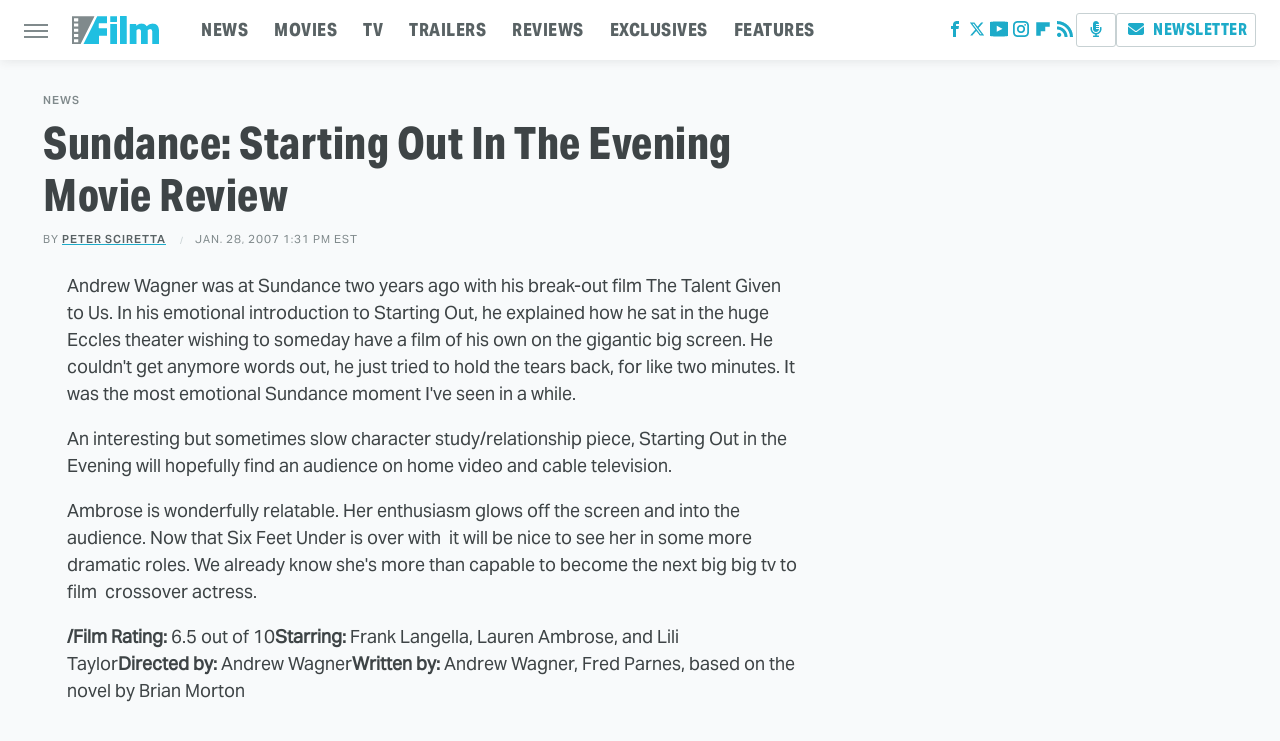

--- FILE ---
content_type: text/plain; charset=utf-8
request_url: https://ads.adthrive.com/http-api/cv2
body_size: 3995
content:
{"om":["00xbjwwl","04897otm","0929nj63","0iyi1awv","0kl5wonw","0p298ycs8g7","0pycs8g7","0s298m4lr19","0sm4lr19","0y4hf6zu","1","1011_302_56590873","1011_302_57035135","1011_302_57035239","10877374","110_576777115309199355","11142692","11509227","11896988","12010080","12010084","12010088","124843_10","124848_8","12n8yp46","13097418","143739520","1453468","1610326628","1891/84806","1891/84814","192001549","1dynz4oo","1g5heict","1ns7eul1","202430_200_EAAYACog7t9UKc5iyzOXBU.xMcbVRrAuHeIU5IyS9qdlP9IeJGUyBMfW1N0_","202430_200_EAAYACogrPcXlVDpv4mCpFHbtASH4.EGy-m7zq791oD26KFcrCUyBCeqWqs_","2132:45999649","2179:578606630524081767","2179:589451478355172056","2249:650662457","2249:674797947","2249:691910064","2249:693167695","2249:702020273","2249:703670433","2249:704141019","2307:00xbjwwl","2307:0kjg2kr7","2307:54tt2h8n","2307:7siwzlwt","2307:88rv7n3t","2307:8becnbf0","2307:8orkh93v","2307:9k5midfu","2307:9krcxphu","2307:9ofmoaig","2307:b4fc2141","2307:c1hsjx06","2307:gc5fka43","2307:gi7efte4","2307:hu17lm1b","2307:hxxvnqg0","2307:kr427sl9","2307:mfsmf6ch","2307:nmuzeaa7","2307:o8icj9qr","2307:owpdp17p","2307:plth4l1a","2307:r8iau6rq","2307:s7sg0xhu","2307:sj78qu8s","2307:uqph5v76","2307:zp0ia0an","2307:zqr5evgv","23t9uf9c","2409_15064_70_85808977","2409_15064_70_85808987","2409_15064_70_85809016","2409_15064_70_85809022","2409_15064_70_85809046","2409_25495_176_CR52092957","2409_25495_176_CR52150651","2409_25495_176_CR52153848","2409_25495_176_CR52153849","2409_25495_176_CR52175340","2409_25495_176_CR52186411","2409_25495_176_CR52248589","2409_25495_176_CR52248591","2409_25495_176_CR52248592","2409_25495_176_CR52249305","24525574","24xairda","25_87z6cimm","25_ljai1zni","25_nin85bbg","25_utberk8n","25_vfvpfnp8","25_xz6af56d","25_yi6qlg3p","262805","2676:85393219","2676:85393231","2676:85690708","2676:85702152","2676:85987389","2676:85987456","2676:85987471","2676:86087992","2676:86088017","2676:86434088","2676:86434328","2676:86434473","2676:86698030","2676:86698143","2760:176_CR52150651","2760:176_CR52153848","2760:176_CR52153849","2760:176_CR52186411","2760:176_CR52249306","286bn7o6","2974:8154407","2aqgm79d","2hv1wver","2ud6yh0p","2whm7rx3","308_125203_21","308_125204_13","34182009","3490:CR52248725","3490:CR52249012","3490:CR52249306","34eys5wu","3636:6286606","3658_136236_x7xpgcfc","3658_1406006_T26266029","3658_1406006_T26266036","3658_1406006_T26266038","3658_1406006_T26266044","3658_142885_T26442533","3658_15032_n4sd49eg","3658_15163_8u1muwtb","3658_155735_0pycs8g7","3658_155735_plth4l1a","3658_216697_f04zcoco","3658_78719_r8iau6rq","3658_91233_04897otm","3658_93957_T26479487","381513943572","3822:23149016","39989240","3LMBEkP-wis","3eygb4a4","3v5u0p3e","409_216326","409_225988","409_230722","409_230728","439246469228","44629254","458901553568","47633464","47745534","47869802","481703827","485027845327","4c9wb6f0","4weg6e6x","4yesq9qe","50847743","51372397","514819301","53v6aquw","549410","5510:4weg6e6x","557_409_220139","557_409_220157","557_409_220356","557_409_220363","557_409_228351","558_93_bsgbu9lt","558_93_u4atmpu4","559992","566561477","567_269_2:3528:19850:32507","576777115309199355","593841533531266560","5j2wfnhs","5l03u8j0","5wde916w","6026575677","60325468","609577512","61444664","61491283","61916211","61916223","61916225","61932920","61945704","620646535425","6226563661","62667314","628013471","628015148","628086965","628153170","628222860","628444259","628444262","628444349","628456310","628456382","628622172","628622175","628622178","628622250","628683371","628687043","628687157","628687460","628687463","628841673","629007394","629009180","629168001","629168010","629168565","629171202","62971378","62987257","63093165","63220448","632270819","632426865","632426961","632542639","632543287","6326509215","651637446","651637459","651637461","6547_67916_RGr9T6oAJ8UecEoB66K1","6547_67916_X8BD7wDmvQ0tIgx7COXA","659713728691","66m08xhz","697189873","6aksj71a","6hdog2cy","6l5qanx0","6qh50f77","6tj9m7jw","702397981","702423494","705115233","705115332","705115442","705115523","705116521","705127202","706320056","74243_74_18482789","74243_74_18482790","74243_74_18482792","74_18482790","75n5kuz7","77gj3an4","8152859","8152879","8193078","8341_230731_589451478355172056","86434384","86745065","86991455","8b5u826e","8becnbf0","8mxhvteo","8orkh93v","8vksyva6","8w4klwi4","8z17070k","9057/0da634e56b4dee1eb149a27fcef83898","9057/118fd3eefbff5c5b303909fff5103e9c","9057/211d1f0fa71d1a58cabee51f2180e38f","9057/3697f0b9b3cf889bdae86ecafcf16c1d","97_8193073","97_8193078","9929825w9vu","9nex8xyd","9t4iqfji","9uv8wyk4","DKT6hxpvlCE","a3ts2hcp","a6ehim9f","af9kspoi","arkbrnjf","axw5pt53","b3dfwyv7","b4fc2141","bmp4lbzm","bop8ah9a","bpwmigtk","bs298gbu9lt","bsgbu9lt","bxvl2c9f","c0mw623r","clbujs0n","cr-9hxzbqc08jrgv2","cr-9muaavbiu9vd","cr-ghun4f53uatj","cr-j5th5i2ru9vd","cr-n6ts81bduatj","cr-r52tswvmubwe","cr-r5fqbsarubwe","csa082xz","cu298udl2xr","cuudl2xr","cymho2zs","czt3qxxp","d6wpxrux","et4maksg","ey8vsnzk","f02984zcoco","f04zcoco","f4may85r","f8e4ig0n","fcn2zae1","fdujxvyb","fo5h541k","fpbj0p83","g4kw4fir","g72svoph","g749lgab","gi7efte4","heyp82hb","hffavbt7","hgrz3ggo","hhfvml3d","hu298ok5tyj","hu52wf5i","i92980isgt0","iaqttatc","inex5i3c","ixloxmvy","j1xlxeqb","k2xfz54q","k83t7fjn","k8b2vse7","kbsid360","kk5768bd","lc1wx7d6","lnjulq1w","lxlnailk","m8bu8w55","mnzinbrt","muvxy961","n3egwnq7","n8w0plts","nbbqie61","nw298bpobii","nwbpobii","o8icj9qr","of8dd9pr","owg2zchv","owpdp17p","oz31jrd0","p0odjzyt","pl298th4l1a","plth4l1a","poc1p809","pss7la4z","pvgx7ymi","q855phcn","qqvgscdx","qt09ii59","r1298vz35ov","r1vz35ov","r5cmledu","riaslz7g","rqjox9xh","ru42zlpb","s2298ahu2ae","s2ahu2ae","s4s41bit","sah6iy3s","sbkk6qvv","tcyib76d","teymikdn","ti0s3bz3","tk298yqaeto","tkyqaeto","u3298i8n6ef","v0c192vr","v4rfqxto","v655isua","v705kko8","vdcb5d4i","ven7pu1c","vf42112vpfnp8","vwg10e52","wea1r97i","wh1qnb7s","wih2rdv3","wk1hlak8","wmvnyrcb","wn2a3vit","wxbau47f","x420t9me","xnx5isri","xs9d122r","y51tr986","yass8yy7","yi6qlg3p","yl6g9raj","yytvjoag","z31jgqln","zc9mww8x","zfexqyi5","zq298r5evgv","zqr5evgv","zsvdh1xi","zv298fjb0vm","zvfjb0vm","zwzjgvpw","zxaju0ay","2343608","2343609","2343612","2343613","2344374","2344375","2344386","5700:672549180","5700:672552173","638791959","638794438","643846157","672549180","672552173","707249248","7942757","7967351","7979132","7979135","cr-e9x05e8u27sm0","cr-e9x05e8u27uiu","cr-e9x05e8u27vix","cr-e9x05e8u27vjv","cr-e9x05h3s17sm0","cr-e9x05h3s17uiu","cr-e9x05h3s17vix","cr-e9x05h3s17vjv","cr-eas10j0u07sm0","cr-eas10j0u07uiu","cr-eas10j0u07vix","cr-edry0m0xt7sm0","cr-f6wv0m1t17sm0","cr-f6wv0m1t17uiu","f9cpze7e","nodohvfi","qnqfz5kx","t8wl12j1"],"pmp":[],"adomains":["123notices.com","1md.org","about.bugmd.com","acelauncher.com","adameve.com","akusoli.com","allyspin.com","arthrozene.com","askanexpertonline.com","atomapplications.com","bassbet.com","betsson.gr","biz-zone.co","bizreach.jp","braverx.com","bubbleroom.se","bugmd.com","buydrcleanspray.com","buysplashcleaner.com","byrna.com","capitaloneshopping.com","clarifion.com","combatironapparel.com","controlcase.com","convertwithwave.com","cotosen.com","countingmypennies.com","couponthatworks.com","cratedb.com","croisieurope.be","cs.money","dallasnews.com","definition.org","derila-ergo.com","dhgate.com","dhs.gov","displate.com","dothisforliver.com","easyprint.app","easyrecipefinder.co","easyview.app","ebook1g.peptidesciences.com","fabpop.net","familynow.club","filejomkt.run","fla-keys.com","folkaly.com","g123.jp","gameswaka.com","getbugmd.com","getconsumerchoice.com","getcubbie.com","gowavebrowser.co","gowdr.com","gransino.com","gratefulfinance.com","grosvenorcasinos.com","guard.io","hashtagchatter.com","hero-wars.com","holts.com","instantbuzz.net","investmentguru.com","itsmanual.com","jackpotcitycasino.com","justanswer.com","justanswer.es","la-date.com","lightinthebox.com","liverhealthformula.com","liverrenew.com","local.com","lovehoney.com","lowerjointpain.com","lulutox.com","lumoslearning.com","lymphsystemsupport.com","manuals-help.com","manualsdirectory.org","meccabingo.com","medimops.de","mensdrivingforce.com","millioner.com","miniretornaveis.com","mobiplus.me","mxplayer.in","myiq.com","nailfungus.ca","national-lottery.co.uk","naturalhealthreports.net","nbliver360.com","nervepaindiscovery.com","nikke-global.com","nordicspirit.co.uk","nuubu.com","onlinemanualspdf.co","original-play.com","outliermodel.com","paperela.com","paradisestays.site","parasiterelief.com","parasitesnomore.com","peta.org","photoshelter.com","plannedparenthood.org","playvod-za.com","printeasilyapp.com","printwithwave.com","profitor.com","prostaluxformula.com","quicklearnx.com","quickrecipehub.com","rakuten-sec.co.jp","rangeusa.com","refinancegold.com","robocat.com","royalcaribbean.com","saba.com.mx","shift.com","simple.life","spinbara.com","systeme.io","taboola.com","tackenberg.de","temu.com","tenfactorialrocks.com","theoceanac.com","topaipick.com","totaladblock.com","twinkl.com","usconcealedcarry.com","vagisil.com","vegashero.com","vegogarden.com","veryfast.io","viewmanuals.com","viewrecipe.net","viewtemplates.com","votervoice.net","vuse.com","wavebrowser.co","wavebrowserpro.com","weareplannedparenthood.org","winred.com","xiaflex.com","yourchamilia.com"]}